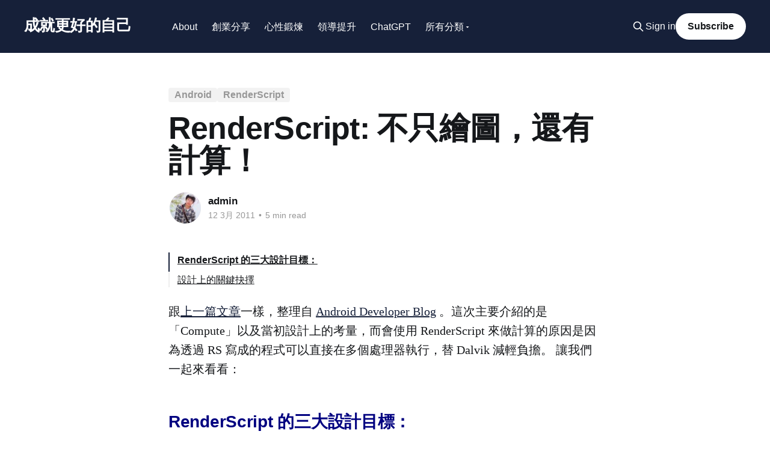

--- FILE ---
content_type: text/html; charset=utf-8
request_url: https://hitripod.com/android-renderscript-3-honeycomb-part2-compute/
body_size: 11782
content:
<!DOCTYPE html>
<html lang="zh-TW" class="auto-color">
<head>

    <title>RenderScript: 不只繪圖，還有計算！</title>
    <meta charset="utf-8" />
    <meta http-equiv="X-UA-Compatible" content="IE=edge" />
    <meta name="HandheldFriendly" content="True" />
    <meta name="viewport" content="width=device-width, initial-scale=1.0" />
    
    <link rel="preload" as="style" href="/assets/built/screen.css?v=9b08be297c" />
    <link rel="preload" as="script" href="/assets/built/casper.js?v=9b08be297c" />

    <link rel="stylesheet" type="text/css" href="/assets/built/screen.css?v=9b08be297c" />

    <link rel="stylesheet" href="https://cdnjs.cloudflare.com/ajax/libs/tocbot/4.12.3/tocbot.css">
    <style>
    .gh-content {
        position: relative;
     }

    .gh-toc > .toc-list {
        position: relative;
    }

    .toc-list {
        overflow: hidden;
        list-style: none;
    }

    @media (min-width: 1300px) {
         .gh-sidebar {
            position: absolute;
            top: 0;
            bottom: 0;
            margin-top: 4vmin;
            grid-column: wide-start / main-start; /* Place the TOC to the left of the content */
        }

        .gh-toc {
            position: sticky; /* On larger screens, TOC will stay in the same spot on the page */
            top: 4vmin;
        }
    }

    .gh-toc .is-active-link::before {
        background-color: var(--ghost-accent-color); /* Defines TOC   accent color based on Accent color set in Ghost Admin */
    }
    </style>
    <link rel="icon" href="https://hitripod.com/content/images/size/w256h256/format/jpeg/2023/02/iconsmall.jpg" type="image/jpeg">
    <link rel="canonical" href="https://hitripod.com/android-renderscript-3-honeycomb-part2-compute/">
    <meta name="referrer" content="no-referrer-when-downgrade">
    
    <meta property="og:site_name" content="成就更好的自己">
    <meta property="og:type" content="article">
    <meta property="og:title" content="RenderScript: 不只繪圖，還有計算！">
    <meta property="og:description" content="跟上一篇文章一樣，整理自 Android Developer Blog 。這次主要介紹的是「Compute」以及當初設計上的考量，而會使用 RenderScript 來做計算的原因是因為透過 RS 寫成的程式可以直接在多個處理器執行，替 Dalvik 減輕負擔。 讓我們一起來看看：



RenderScript 的三大設計目標：


 1. Portability: 應用程式不能因為硬體的不同就無法執行。光是現今的 ARM 規格就非常多變，例如說：有的有 VFP、有的沒有 NEON，或是不同的暫存器數量。更何況除了 ARM 之外還有許多不同的 CPU 架構（如: x86)、GPU、以及 DSP。
 2. Performance：第二個目標就是在伴隨著 Portability 的限制之下，追求最大的效能。RS 一定要比現存的解決方案（如：">
    <meta property="og:url" content="https://hitripod.com/android-renderscript-3-honeycomb-part2-compute/">
    <meta property="og:image" content="https://hitripod.com/content/images/2023/02/---2023-02-25---1.01.30.png">
    <meta property="article:published_time" content="2011-03-11T21:04:08.000Z">
    <meta property="article:modified_time" content="2011-05-08T17:48:38.000Z">
    <meta property="article:tag" content="Android">
    <meta property="article:tag" content="RenderScript">
    
    <meta property="article:publisher" content="https://www.facebook.com/kordan.ou">
    <meta name="twitter:card" content="summary_large_image">
    <meta name="twitter:title" content="RenderScript: 不只繪圖，還有計算！">
    <meta name="twitter:description" content="跟上一篇文章一樣，整理自 Android Developer Blog 。這次主要介紹的是「Compute」以及當初設計上的考量，而會使用 RenderScript 來做計算的原因是因為透過 RS 寫成的程式可以直接在多個處理器執行，替 Dalvik 減輕負擔。 讓我們一起來看看：



RenderScript 的三大設計目標：


 1. Portability: 應用程式不能因為硬體的不同就無法執行。光是現今的 ARM 規格就非常多變，例如說：有的有 VFP、有的沒有 NEON，或是不同的暫存器數量。更何況除了 ARM 之外還有許多不同的 CPU 架構（如: x86)、GPU、以及 DSP。
 2. Performance：第二個目標就是在伴隨著 Portability 的限制之下，追求最大的效能。RS 一定要比現存的解決方案（如：">
    <meta name="twitter:url" content="https://hitripod.com/android-renderscript-3-honeycomb-part2-compute/">
    <meta name="twitter:image" content="https://hitripod.com/content/images/2023/02/---2023-02-25---1.01.30-1.png">
    <meta name="twitter:label1" content="Written by">
    <meta name="twitter:data1" content="admin">
    <meta name="twitter:label2" content="Filed under">
    <meta name="twitter:data2" content="Android, RenderScript">
    <meta name="twitter:site" content="@kordanou">
    <meta property="og:image:width" content="1200">
    <meta property="og:image:height" content="537">
    
    <script type="application/ld+json">
{
    "@context": "https://schema.org",
    "@type": "Article",
    "publisher": {
        "@type": "Organization",
        "name": "成就更好的自己",
        "url": "https://hitripod.com/",
        "logo": {
            "@type": "ImageObject",
            "url": "https://hitripod.com/content/images/size/w256h256/format/jpeg/2023/02/iconsmall.jpg",
            "width": 60,
            "height": 60
        }
    },
    "author": {
        "@type": "Person",
        "name": "admin",
        "image": {
            "@type": "ImageObject",
            "url": "//www.gravatar.com/avatar/5c76308919095d7a2902d9df49c68340?s=250&d=mm&r=x",
            "width": 250,
            "height": 250
        },
        "url": "https://hitripod.com/author/admin-user-2/",
        "sameAs": []
    },
    "headline": "RenderScript: 不只繪圖，還有計算！",
    "url": "https://hitripod.com/android-renderscript-3-honeycomb-part2-compute/",
    "datePublished": "2011-03-11T21:04:08.000Z",
    "dateModified": "2011-05-08T17:48:38.000Z",
    "keywords": "Android, RenderScript",
    "description": "跟上一篇文章一樣，整理自 Android Developer Blog 。這次主要介紹的是「Compute」以及當初設計上的考量，而會使用 RenderScript 來做計算的原因是因為透過 RS 寫成的程式可以直接在多個處理器執行，替 Dalvik 減輕負擔。 讓我們一起來看看：\n\n\n\nRenderScript 的三大設計目標：\n\n\n 1. Portability: 應用程式不能因為硬體的不同就無法執行。光是現今的 ARM 規格就非常多變，例如說：有的有 VFP、有的沒有 NEON，或是不同的暫存器數量。更何況除了 ARM 之外還有許多不同的 CPU 架構（如: x86)、GPU、以及 DSP。\n 2. Performance：第二個目標就是在伴隨著 Portability 的限制之下，追求最大的效能。RS 一定要比現存的解決方案（如：NDK) 還要快上許多，才足以說服大家使用。\n 3. Usability：第三個就是儘可能地簡化開發複雜度，只要 RS 可以自動化處理的部分，就不能麻煩開發者。\n\n\n這三大目標當然也會帶來一些 trade-offs，也就是因為這樣，RenderScri",
    "mainEntityOfPage": "https://hitripod.com/android-renderscript-3-honeycomb-part2-compute/"
}
    </script>

    <meta name="generator" content="Ghost 6.10">
    <link rel="alternate" type="application/rss+xml" title="成就更好的自己" href="https://hitripod.com/rss/">
    <script defer src="https://cdn.jsdelivr.net/ghost/portal@~2.56/umd/portal.min.js" data-i18n="true" data-ghost="https://hitripod.com/" data-key="9a5f0bc9fbf5b667167673bae4" data-api="https://hitripod.com/ghost/api/content/" data-locale="zh-TW" crossorigin="anonymous"></script><style id="gh-members-styles">.gh-post-upgrade-cta-content,
.gh-post-upgrade-cta {
    display: flex;
    flex-direction: column;
    align-items: center;
    font-family: -apple-system, BlinkMacSystemFont, 'Segoe UI', Roboto, Oxygen, Ubuntu, Cantarell, 'Open Sans', 'Helvetica Neue', sans-serif;
    text-align: center;
    width: 100%;
    color: #ffffff;
    font-size: 16px;
}

.gh-post-upgrade-cta-content {
    border-radius: 8px;
    padding: 40px 4vw;
}

.gh-post-upgrade-cta h2 {
    color: #ffffff;
    font-size: 28px;
    letter-spacing: -0.2px;
    margin: 0;
    padding: 0;
}

.gh-post-upgrade-cta p {
    margin: 20px 0 0;
    padding: 0;
}

.gh-post-upgrade-cta small {
    font-size: 16px;
    letter-spacing: -0.2px;
}

.gh-post-upgrade-cta a {
    color: #ffffff;
    cursor: pointer;
    font-weight: 500;
    box-shadow: none;
    text-decoration: underline;
}

.gh-post-upgrade-cta a:hover {
    color: #ffffff;
    opacity: 0.8;
    box-shadow: none;
    text-decoration: underline;
}

.gh-post-upgrade-cta a.gh-btn {
    display: block;
    background: #ffffff;
    text-decoration: none;
    margin: 28px 0 0;
    padding: 8px 18px;
    border-radius: 4px;
    font-size: 16px;
    font-weight: 600;
}

.gh-post-upgrade-cta a.gh-btn:hover {
    opacity: 0.92;
}</style>
    <script defer src="https://cdn.jsdelivr.net/ghost/sodo-search@~1.8/umd/sodo-search.min.js" data-key="9a5f0bc9fbf5b667167673bae4" data-styles="https://cdn.jsdelivr.net/ghost/sodo-search@~1.8/umd/main.css" data-sodo-search="https://hitripod.com/" data-locale="zh-TW" crossorigin="anonymous"></script>
    
    <link href="https://hitripod.com/webmentions/receive/" rel="webmention">
    <script defer src="/public/cards.min.js?v=9b08be297c"></script>
    <link rel="stylesheet" type="text/css" href="/public/cards.min.css?v=9b08be297c">
    <script defer src="/public/comment-counts.min.js?v=9b08be297c" data-ghost-comments-counts-api="https://hitripod.com/members/api/comments/counts/"></script>
    <script defer src="/public/member-attribution.min.js?v=9b08be297c"></script><style>:root {--ghost-accent-color: #162039;}</style>
    <meta name="keywords" content="personal growth, self-improvement, productivity tips, life experiences, mental health, learning, goal-setting">
<!-- Google tag (gtag.js) -->
<script async src="https://www.googletagmanager.com/gtag/js?id=G-JFDJ2FKWYV"></script>
<script>
  window.dataLayer = window.dataLayer || [];
  function gtag(){dataLayer.push(arguments);}
  gtag('js', new Date());

  gtag('config', 'G-JFDJ2FKWYV');
</script>

<style>
    .has-cover .site-header-content {
        min-height: 200px;
    }
    .site-header-content {
        align-items: center;
        color: var(--color-darkgrey);
        display: flex;
        padding-bottom: 5vmin;
        padding-top: calc(5vmin + 44px);
        position: relative;
        text-align: center;
        z-index: 100;
    }
    // 解決換行問題
    section table {
        width: 100%;
        table-layout: fixed;
    }

    section thead tr th {
        overflow: hidden;
        text-overflow: ellipsis;
        white-space: nowrap;
        text-align: center !important; /* 讓文字置中 */
        font-weight: bold !important; /* 讓文字變粗 */
        font-size: inherit !important;
    }

    section tbody td {
        white-space: normal;
    }
</style>

</head>
<body class="post-template tag-android tag-renderscript tag-hash-import-2023-02-24-16-18 is-head-left-logo has-cover">
<div class="viewport">

    <header id="gh-head" class="gh-head outer">
        <div class="gh-head-inner inner">
            <div class="gh-head-brand">
                <a class="gh-head-logo no-image" href="https://hitripod.com">
                        成就更好的自己
                </a>
                <button class="gh-search gh-icon-btn" aria-label="Search this site" data-ghost-search><svg xmlns="http://www.w3.org/2000/svg" fill="none" viewBox="0 0 24 24" stroke="currentColor" stroke-width="2" width="20" height="20"><path stroke-linecap="round" stroke-linejoin="round" d="M21 21l-6-6m2-5a7 7 0 11-14 0 7 7 0 0114 0z"></path></svg></button>
                <button class="gh-burger" aria-label="Main Menu"></button>
            </div>

            <nav class="gh-head-menu">
                <ul class="nav">
<ul class="nav">
    <li class="nav-about"><a href="https://hitripod.com/about/">About</a></li>
    <li class="nav-chuang-ye-fen-xiang"><a href="https://hitripod.com/tag/startup/">創業分享</a></li>
    <li class="nav-xin-xing-duan-lian"><a href="https://hitripod.com/tag/Mentality/">心性鍛煉</a></li>
    <li class="nav-ling-dao-ti-sheng"><a href="https://hitripod.com/tag/Leadership/">領導提升</a></li>
    <li class="nav-chatgpt"><a href="https://hitripod.com/tag/ChatGPT/">ChatGPT</a></li>
</ul>
                    <li class="nav-categories">
                        <a href="#">
                            所有分類
                            <svg xmlns="http://www.w3.org/2000/svg" viewBox="0 0 24 24" fill="currentColor"><path d="M7 10l5 5 5-5z"/></svg>
                        </a>
                        <ul class="categories-dropdown">
                                <li><a href="/tag/mentality/">Mentality<span class="tag-count">37</span></a></li>
                                <li><a href="/tag/startup/">Startup<span class="tag-count">32</span></a></li>
                                <li><a href="/tag/ai/">AI<span class="tag-count">25</span></a></li>
                                <li><a href="/tag/essay/">Essay<span class="tag-count">25</span></a></li>
                                <li><a href="/tag/book/">book<span class="tag-count">23</span></a></li>
                                <li><a href="/tag/productivity/">Productivity<span class="tag-count">22</span></a></li>
                                <li><a href="/tag/life/">Life<span class="tag-count">21</span></a></li>
                                <li><a href="/tag/leadership/">Leadership<span class="tag-count">15</span></a></li>
                                <li><a href="/tag/programming/">Programming<span class="tag-count">14</span></a></li>
                        </ul>
                    </li>
                </ul>
            </nav>

            <div class="gh-head-actions">
                    <button class="gh-search gh-icon-btn" aria-label="Search this site" data-ghost-search><svg xmlns="http://www.w3.org/2000/svg" fill="none" viewBox="0 0 24 24" stroke="currentColor" stroke-width="2" width="20" height="20"><path stroke-linecap="round" stroke-linejoin="round" d="M21 21l-6-6m2-5a7 7 0 11-14 0 7 7 0 0114 0z"></path></svg></button>
                    <div class="gh-head-members">
                                <a class="gh-head-link" href="#/portal/signin" data-portal="signin">Sign in</a>
                                <a class="gh-head-button" href="#/portal/signup" data-portal="signup">Subscribe</a>
                    </div>
            </div>
        </div>
    </header>

    <div class="site-content">
        



<main id="site-main" class="site-main">
<article class="article post tag-android tag-renderscript tag-hash-import-2023-02-24-16-18 no-image image-small">

    <header class="article-header gh-canvas">

        <div class="article-tag post-card-tags">
                <span class="post-card-tag">
                    <a href="/tag/android/">Android</a>
                </span>
                <span class="post-card-tag">
                    <a href="/tag/renderscript/">RenderScript</a>
                </span>
        </div>

        <h1 class="article-title">RenderScript: 不只繪圖，還有計算！</h1>


        <div class="article-byline">
        <section class="article-byline-content">

            <ul class="author-list instapaper_ignore">
                <li class="author-list-item">
                    <a href="/author/admin-user-2/" class="author-avatar" aria-label="Read more of admin">
                        <img class="author-profile-image" src="//www.gravatar.com/avatar/5c76308919095d7a2902d9df49c68340?s&#x3D;250&amp;d&#x3D;mm&amp;r&#x3D;x" alt="admin" />
                    </a>
                </li>
            </ul>

            <div class="article-byline-meta">
                <h4 class="author-name"><a href="/author/admin-user-2/">admin</a></h4>
                <div class="byline-meta-content">
                    <time class="byline-meta-date" datetime="2011-03-12">12 3月 2011</time>
                        <span class="byline-reading-time"><span class="bull">&bull;</span> 5 min read</span>
                </div>
            </div>

        </section>
        </div>


    </header>

    <section class="gh-content gh-canvas">
        <aside class="gh-sidebar"><div class="gh-toc"></div></aside> 
        <!--kg-card-begin: markdown--><p>跟<a href="http://www.hitripod.com/blog/2011/02/renderscript-android-3-0-honeycomb/?ref=hitripod.com">上一篇文章</a>一樣，整理自 <a href="https://android-developers.blogspot.com/2011/03/renderscript.html?ref=hitripod.com">Android Developer Blog</a> 。這次主要介紹的是「Compute」以及當初設計上的考量，而會使用 RenderScript 來做計算的原因是因為透過 RS 寫成的程式可以直接在多個處理器執行，替 Dalvik 減輕負擔。 讓我們一起來看看：</p>
<h2 id="spanstylecolor000080renderscriptspan"><span style="color: #000080;">RenderScript 的三大設計目標：</span></h2>
<ol>
<li><span style="color: #000080;">Portability: </span>應用程式不能因為硬體的不同就無法執行。光是現今的 ARM 規格就非常多變，例如說：有的有 VFP、有的沒有 NEON，或是不同的暫存器數量。更何況除了 ARM 之外還有許多不同的 CPU 架構（如: x86)、GPU、以及 DSP。</li>
<li><span style="color: #000080;">Performance：</span>第二個目標就是在伴隨著 Portability 的限制之下，追求最大的效能。RS 一定要比現存的解決方案（如：NDK) 還要快上許多，才足以說服大家使用。</li>
<li><span style="color: #000080;">Usability：</span>第三個就是儘可能地簡化開發複雜度，只要 RS 可以自動化處理的部分，就不能麻煩開發者。</li>
</ol>
<p>這三大目標當然也會帶來一些 trade-offs，也就是因為這樣，RenderScript、Dalvik、NDK 之間在功能性上就比較不會重疊，而是視各種情境來使用不同的工具解決不同的問題。</p>
<h2 id="spanstylecolor000080span"><span style="color: #000080;">設計上的關鍵抉擇</span></h2>
<ul>
<li>
<p>**<span style="color: #000080;">選擇 C99 作為標準：</span>**雖然程式語言這麼多，但是因為 RS 本身的功能偏重於繪圖，所以選擇一個比較接近 Shading style languages 是比較好的，因為在某些圖形應用上透過指標處理資料結構會比較方便。排除了沒有指標的程式語言，所以我們考慮了 C/C++，C++的特色是我們非常想要的，但是也因為功能太強大，導致 Portability 會有些問題。而且某些進階的功能是很難執行在非 CPU 的硬體上的。所以我們最後選擇了 C 語言，既保有效能、對於開發者而言也比較熟悉、更重要的是在絕大多數的硬體上都可以順利執行。</p>
</li>
<li>
<p>**<span style="color: #000080;">工作流程（Workflow）：</span>**在比較舊版的時候（Eclair 2.1 ~ Gingerbread 2.3），RS 的程式碼是在執行中才被 libacc 編譯的，但是我們後來發現這非常不方便，假設你要除錯，你必須先寫好整個程式、編譯整個程式、安裝程式、但卻到執行階段才開始編譯你的 RS 程式，光是找出語法上的錯誤也得經過這個漫長的步驟。而且在比較弱的 CPU 上，會限制你可以做的靜態分析，也會影響最佳化時 scope 的大小。所以我們決定採用 LLVM ，我們先在本機端透過修改過的 <a href="http://www.hitripod.com/blog/2011/02/clang-tutorial-parse-c-program-with-clang/?ref=hitripod.com">Clang</a> 做好編譯以及最佳化動作，這時候會編程 bitcode 格式的檔案，然後在執行時使用 libbcc 把 bitcode 轉換為 machine code 執行 RS 的程式，包含與機器相關的最佳化動作也在此進行。 Usability 是 RS 設計的主要考量，因為大部分的計算與繪圖平台都需要詳細制定 glue logic 以把高效能部分的程式碼銜接回應用部分的程式碼，而這部份是最容易產生錯誤而且難以撰寫的。這時候我們在用來本機端執行靜態分析的編譯器就可以幫助我們解決這個問題。每一個 user script 都會產生一個 Dalvik 「glue」 class。而這些類別的名稱都會取決於你的 script ，大大簡化了從 Dalvik 銜接 RS 的複雜度。</p>
</li>
<li>
<p>**<span style="color: #000080;">動態執行緒管理（Runtime thread-launch management）：</span>**透過現有的計算方案，我們可以針對特地的硬體去做調校，讓程式在該硬體跑到最快，測試與調校當然不是壞事，假設時間沒有限制的話，也的確可以為每個硬體調校到最佳的設定。但假設有某些硬體根本就沒公開，或是開發者沒有的，就不是這回事了，程式可能就會因此沒辦法執行，所以我們決定還是以 Portability 為主，不讓這些調校的事情讓開發者操心，而是在執行的時候動態去做調校，雖然這樣可能會有一些 Overhead ，但是最終的平均效能還是遠高於沒有調校過的。除了 Portability 的好處之外，我們還可以動態的決定到底要在哪邊執行 RS script，例如說，如果有些硬體可以支援指標或是遞迴，而其他的硬體不行。我們當然也可以禁止開發者在低階硬體上面執行高階功能的 API ，並且要求他們使用比較低階但是通用的 API ，但是這產生了浪費：程式沒辦法發揮到硬體的最大效能。所以我們決定在執行的時候做這分析動作，所以開發者就可以專注在程式開發本身，而硬體製造商也可以因為他們硬體上功能的優越而更具有競爭有事（因為所有硬體的功能只要可以用都會被用到），而且就算哪天硬體多了新特色，應用程式不需要修改就可以使用到該項特色。</p>
</li>
</ul>
<!--kg-card-end: markdown-->
    </section>

        <section class="article-comments gh-canvas">
            
        <script defer src="https://cdn.jsdelivr.net/ghost/comments-ui@~1.2/umd/comments-ui.min.js" data-locale="zh-TW" data-ghost-comments="https://hitripod.com/" data-api="https://hitripod.com/ghost/api/content/" data-admin="https://hitripod.com/ghost/" data-key="9a5f0bc9fbf5b667167673bae4" data-title="null" data-count="true" data-post-id="63f8e373b1118d2cd64e416a" data-color-scheme="auto" data-avatar-saturation="60" data-accent-color="#162039" data-comments-enabled="all" data-publication="成就更好的自己" crossorigin="anonymous"></script>
    
        </section>

</article>
</main>




            <aside class="read-more-wrap outer">
                <div class="read-more inner">
                        
<article class="post-card post">

    <a class="post-card-image-link" href="/first-ice-bath/">

        <img class="post-card-image"
            srcset="/content/images/size/w300/2026/01/-------2026-01-21-------6.45.57.png 300w,
                    /content/images/size/w600/2026/01/-------2026-01-21-------6.45.57.png 600w,
                    /content/images/size/w1000/2026/01/-------2026-01-21-------6.45.57.png 1000w,
                    /content/images/size/w2000/2026/01/-------2026-01-21-------6.45.57.png 2000w"
            sizes="(max-width: 1000px) 400px, 800px"
            src="/content/images/size/w600/2026/01/-------2026-01-21-------6.45.57.png"
            alt="我的冰浴初體驗"
            loading="lazy"
        />


    </a>

    <div class="post-card-content">

        <a class="post-card-content-link" href="/first-ice-bath/">
            <header class="post-card-header">
                <div class="post-card-tags">
                </div>
                <h2 class="post-card-title">
                    我的冰浴初體驗
                </h2>
            </header>
                <div class="post-card-excerpt">1 月 20 號，一天從「低溫」開始。

在前往 ice bath club 路上，我其實一路都在猶豫到底要不要做 ice bath。原因很簡單：我怕冷，而且是「很怕」的那種。理性上我知道冰浴很紅、很有效，感性上我完全不想把自己丟進低溫水裡。但這種事情常常是因為聊天聊著聊著，局就成了。


我以為的冰浴 vs 我看到的冰浴

我原本以為冰浴是三溫暖那種設定：一個大空間裡，有個冰泉，你想泡就泡。結果完全不是。

它就是一間店，名字直接叫 Ice Bath Club。很小，但很精準，像一個為「恢復」而生的冷熱實驗室。裡面大概是這樣的設定：

 * 兩個冰池
   * 一池大概3～5°C（反正就是** 5°</div>
        </a>

        <footer class="post-card-meta">
            <time class="post-card-meta-date" datetime="2026-01-21">21 1月 2026</time>
                <span class="post-card-meta-length">7 min read</span>
                <script
    data-ghost-comment-count="6970ae9d2f6a4afa84914faf"
    data-ghost-comment-count-empty=""
    data-ghost-comment-count-singular="comment"
    data-ghost-comment-count-plural="comments"
    data-ghost-comment-count-tag="span"
    data-ghost-comment-count-class-name=""
    data-ghost-comment-count-autowrap="true"
>
</script>
        </footer>

    </div>

</article>
                        
<article class="post-card post">

    <a class="post-card-image-link" href="/the-moat-is-your-opinion/">

        <img class="post-card-image"
            srcset="/content/images/size/w300/2026/01/-------2026-01-15-------10.24.57.png 300w,
                    /content/images/size/w600/2026/01/-------2026-01-15-------10.24.57.png 600w,
                    /content/images/size/w1000/2026/01/-------2026-01-15-------10.24.57.png 1000w,
                    /content/images/size/w2000/2026/01/-------2026-01-15-------10.24.57.png 2000w"
            sizes="(max-width: 1000px) 400px, 800px"
            src="/content/images/size/w600/2026/01/-------2026-01-15-------10.24.57.png"
            alt="未來的護城河，是你看待世界的方式"
            loading="lazy"
        />


    </a>

    <div class="post-card-content">

        <a class="post-card-content-link" href="/the-moat-is-your-opinion/">
            <header class="post-card-header">
                <div class="post-card-tags">
                </div>
                <h2 class="post-card-title">
                    未來的護城河，是你看待世界的方式
                </h2>
            </header>
                <div class="post-card-excerpt">Study the science of art. Study the art of science. Develop your senses—especially learn how to see. Realize that everything connects to everything else. — Leonardo da Vinci

達文西的這句話放在今天，比五百年前更加貼切。

我們正站在一個特殊的歷史節點上。AI 的能力每隔幾個月就跳升一個層級，自動化已經不再是遙遠的未來。在這樣的時代，什麼才是真正的競爭優勢？什麼才能讓一個人、一家公司、一個品牌，不被浪潮淹沒？

在 ChatGPT 問世之前，人們焦慮於「技能不夠硬」或「專業不夠深」，拼命考證照、學新語言、追逐最新的技術框架，</div>
        </a>

        <footer class="post-card-meta">
            <time class="post-card-meta-date" datetime="2026-01-15">15 1月 2026</time>
                <span class="post-card-meta-length">6 min read</span>
                <script
    data-ghost-comment-count="69684c952f6a4afa84914ea6"
    data-ghost-comment-count-empty=""
    data-ghost-comment-count-singular="comment"
    data-ghost-comment-count-plural="comments"
    data-ghost-comment-count-tag="span"
    data-ghost-comment-count-class-name=""
    data-ghost-comment-count-autowrap="true"
>
</script>
        </footer>

    </div>

</article>
                        
<article class="post-card post">

    <a class="post-card-image-link" href="/another-way-to-see-buddhism/">

        <img class="post-card-image"
            srcset="/content/images/size/w300/2025/12/Screenshot-2025-12-29-at-12.20.00---AM.png 300w,
                    /content/images/size/w600/2025/12/Screenshot-2025-12-29-at-12.20.00---AM.png 600w,
                    /content/images/size/w1000/2025/12/Screenshot-2025-12-29-at-12.20.00---AM.png 1000w,
                    /content/images/size/w2000/2025/12/Screenshot-2025-12-29-at-12.20.00---AM.png 2000w"
            sizes="(max-width: 1000px) 400px, 800px"
            src="/content/images/size/w600/2025/12/Screenshot-2025-12-29-at-12.20.00---AM.png"
            alt="另一種看待佛學的方式：大腦降噪系統"
            loading="lazy"
        />


    </a>

    <div class="post-card-content">

        <a class="post-card-content-link" href="/another-way-to-see-buddhism/">
            <header class="post-card-header">
                <div class="post-card-tags">
                </div>
                <h2 class="post-card-title">
                    另一種看待佛學的方式：大腦降噪系統
                </h2>
            </header>
                <div class="post-card-excerpt">我一直相信一件事：世界越往底層走，越不像「故事」，越像「系統」。也因此，我對宗教最感興趣的部分，從來不是儀式、傳說或承諾，而是它能不能像工程一樣被拆解、驗證、迭代，最後變成一套可操作的心智工具。

納瓦爾談佛學的方式，深得我認同：不求信、不求拜，只求清晰度（clarity）與效能（efficiency）。他把佛學從「宗教」拉回「操作手冊」，甚至更像是「人腦的除錯指南」。我很認同，而且我覺得他歸納得比我更乾淨、更狠，也更接近第一性原理。

我把這套理解用我的角度整理成一篇文章不是要把佛教講得更玄，而是把它放進理性世界裡，變成可用、可測、可複盤的東西。


「理性佛學」不是矛盾，而是回到本質

很多人聽到「理性佛教」會覺得矛盾：一邊是資料、程式碼、博弈論、資本回報率；一邊是看起來避世、消極、甚至帶迷信色彩的宗教。</div>
        </a>

        <footer class="post-card-meta">
            <time class="post-card-meta-date" datetime="2025-12-29">29 12月 2025</time>
                <span class="post-card-meta-length">13 min read</span>
                <script
    data-ghost-comment-count="695155542f6a4afa84914d9b"
    data-ghost-comment-count-empty=""
    data-ghost-comment-count-singular="comment"
    data-ghost-comment-count-plural="comments"
    data-ghost-comment-count-tag="span"
    data-ghost-comment-count-class-name=""
    data-ghost-comment-count-autowrap="true"
>
</script>
        </footer>

    </div>

</article>
                </div>
            </aside>



    </div>

    <footer class="site-footer outer">
        <div class="inner">
            <section class="copyright"><a href="https://hitripod.com">成就更好的自己</a> &copy; 2026</section>
            <nav class="site-footer-nav">
                <ul class="nav">
    <li class="nav-privacy"><a href="https://hitripod.com/privacy/">Privacy</a></li>
</ul>

            </nav>
            <div class="gh-powered-by"><a href="https://ghost.org/" target="_blank" rel="noopener">Powered by Ghost</a></div>
        </div>
    </footer>

</div>

    <div class="pswp" tabindex="-1" role="dialog" aria-hidden="true">
    <div class="pswp__bg"></div>

    <div class="pswp__scroll-wrap">
        <div class="pswp__container">
            <div class="pswp__item"></div>
            <div class="pswp__item"></div>
            <div class="pswp__item"></div>
        </div>

        <div class="pswp__ui pswp__ui--hidden">
            <div class="pswp__top-bar">
                <div class="pswp__counter"></div>

                <button class="pswp__button pswp__button--close" title="Close (Esc)"></button>
                <button class="pswp__button pswp__button--share" title="Share"></button>
                <button class="pswp__button pswp__button--fs" title="Toggle fullscreen"></button>
                <button class="pswp__button pswp__button--zoom" title="Zoom in/out"></button>

                <div class="pswp__preloader">
                    <div class="pswp__preloader__icn">
                        <div class="pswp__preloader__cut">
                            <div class="pswp__preloader__donut"></div>
                        </div>
                    </div>
                </div>
            </div>

            <div class="pswp__share-modal pswp__share-modal--hidden pswp__single-tap">
                <div class="pswp__share-tooltip"></div>
            </div>

            <button class="pswp__button pswp__button--arrow--left" title="Previous (arrow left)"></button>
            <button class="pswp__button pswp__button--arrow--right" title="Next (arrow right)"></button>

            <div class="pswp__caption">
                <div class="pswp__caption__center"></div>
            </div>
        </div>
    </div>
</div>
<script
    src="https://code.jquery.com/jquery-3.5.1.min.js"
    integrity="sha256-9/aliU8dGd2tb6OSsuzixeV4y/faTqgFtohetphbbj0="
    crossorigin="anonymous">
</script>
<script src="/assets/built/casper.js?v=9b08be297c"></script>
<script>
$(document).ready(function () {
    // Mobile Menu Trigger
    $('.gh-burger').click(function () {
        $('body').toggleClass('gh-head-open');
    });
    // FitVids - Makes video embeds responsive
    $(".gh-content").fitVids();
});
</script>

<script src="https://cdnjs.cloudflare.com/ajax/libs/tocbot/4.12.3/tocbot.min.js"></script>
<script>
    tocbot.init({
        // Where to render the table of contents.
        tocSelector: '.gh-toc',
        // Where to grab the headings to build the table of contents.
        contentSelector: '.gh-content',
        // Which headings to grab inside of the contentSelector element.
        headingSelector: 'h1, h2, h3, h4',
        // Ensure correct positioning
        hasInnerContainers: true,
    });
</script>
<script>
    if (document.body.classList.contains('post-template')) {
        // 選擇包含 class 為 "gh-content gh-canvas" 的元素
		const ghContent = document.querySelector('.gh-content.gh-canvas');

        // 創建新的 <p> 元素
        const newParagraph = document.createElement('p');
        newParagraph.textContent = '如果您覺得這篇文章有幫助，邀請您分享讓更多人受益，一起成就更好的自己。您可以免費訂閱我的文章，以便第一時間獲取最新內容。謝謝您的閱讀和支持！';

		// 在 <section> 元素的末尾添加新的 <p> 元素
        ghContent.appendChild(document.createElement('hr'));
		ghContent.appendChild(newParagraph);
    }
    if (document.body.classList.contains('post-template')) {
        
        
        // 找到文章元素
        var articleElement = document.querySelector('main.site-main');

        // 創建要插入的文字元素
        var newElement = document.createElement('h1');
        newElement.textContent = '近期文章';

        // 設置 CSS 樣式
        newElement.style.textAlign = 'center';
        newElement.style.margin = '0 auto';
        newElement.style.marginBottom = '50px';    
        newElement.style.border = '1px solid white';
        newElement.style.padding = '8px';
        newElement.style.width = '50%';    

        // 創建 hr 元素
        var hrElement = document.createElement('hr');

        // 插入文字元素到文章元素之前
        articleElement.parentNode.insertBefore(newElement, articleElement.nextSibling);
        articleElement.parentNode.insertBefore(hrElement, articleElement.nextSibling);    
    }
</script>

<script defer src="https://static.cloudflareinsights.com/beacon.min.js/vcd15cbe7772f49c399c6a5babf22c1241717689176015" integrity="sha512-ZpsOmlRQV6y907TI0dKBHq9Md29nnaEIPlkf84rnaERnq6zvWvPUqr2ft8M1aS28oN72PdrCzSjY4U6VaAw1EQ==" data-cf-beacon='{"version":"2024.11.0","token":"ca096c0b01664dd8aaa4def939ee641d","r":1,"server_timing":{"name":{"cfCacheStatus":true,"cfEdge":true,"cfExtPri":true,"cfL4":true,"cfOrigin":true,"cfSpeedBrain":true},"location_startswith":null}}' crossorigin="anonymous"></script>
</body>
</html>
